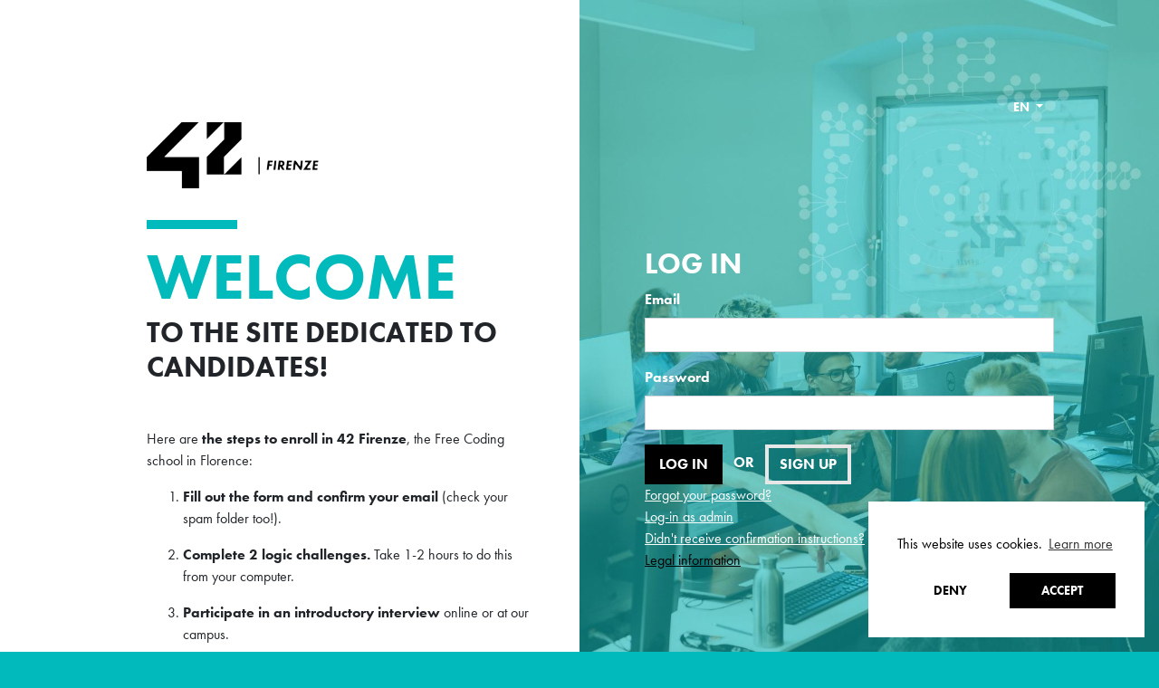

--- FILE ---
content_type: text/html; charset=utf-8
request_url: https://apply.42firenze.it/en/users/sign_in?utm_campaign=nb&utm_medium=paid&utm_source=google
body_size: 3894
content:
<!DOCTYPE html>
<html>
<head>
<title>42 Firenze | Log in</title>
<meta name="description" content="Here are the steps to enroll in 42 Firenze, the Free Coding school in Florence: Fill out the form and confirm your email (check your spam folder too!). Complete 2 logic challenges. Take 1-2 hours to do this from your computer. Participate in an introductory interview online or at our campus.">
<link rel="alternate" href="https://apply.42firenze.it/en/users/sign_in" hreflang="en">
<link rel="alternate" href="https://apply.42firenze.it/it/users/sign_in" hreflang="it">
<link rel="canonical" href="https://apply.42firenze.it/users/sign_in">
<link rel="image_src" href="/uploads/admissions/campus/logo_website/83/logo-42firenze-black.svg">
<meta name="csrf-param" content="authenticity_token" />
<meta name="csrf-token" content="5pxSXkaH/6VwhJg6RIKus98c3mE4EkpMyghrragRi+DErJJK2vURgHgGMbNquderiU5jlCyv+Q7g1YufnsDUHA==" />
<link rel="stylesheet" media="all" href="/uploads/admissions/campus/stylesheet/83/campus.css" data-turbolinks-track="reload" />
<link rel="stylesheet" media="screen" href="https://use.typekit.net/bzd7hlb.css" />
<style>
.cc-window.cc-floating,.cc-revoke { font-family: "futura-pt", Helvetica, Arial, sans-serif; }
.cc-floating .cc-compliance>.cc-btn {text-decoration: none; text-transform: uppercase;}
.cc-revoke.cc-bottom {border-top-left-radius: 0; border-top-right-radius: 0;}
</style>
<script>
  window.trackingId = 'G-FH8ERP6J15'
  window.domain = window.location.hostname
  window.initCookie = function() {
    window.cookieconsent.initialise({
      "palette": {
        "popup": {
          "background": "#fff",
          "text": "#000000"
        },
        "button": {
          "background": "#000000",
          "text": "#ffffff"
        }
      },
      "position": "bottom-right",
      "type": "opt-in",
      "content": {
        "policy": "Cookie Policy",
        "message": "This website uses cookies.",
        "allow": "Accept",
        "deny": "Deny",
        "link": "Learn more",
        "href": "/legal"
      },
      onInitialise: function () {
        var type = this.options.type;
        var didConsent = this.hasConsented();
        if (didConsent) {
          enableAnalytics();
        }
        else {
          disableAnalytics();
        }
      },
      onStatusChange: function() {
        var didConsent = this.hasConsented();
        if (didConsent) {
          enableAnalytics();
        }
        else {
          disableAnalytics();
        }
      },
      onRevokeChoice: function() {
        disableAnalytics();
      }
      }
    )
  };
  
  function deleteCookie(name, path, domain) {
    document.cookie = name + "=" +
      ((path) ? ";path="+path:"")+
      ((domain)?";domain="+domain:"") +
      ";expires=Thu, 01 Jan 1970 00:00:01 GMT";
  }
  
  function disableAnalytics() {
    // disable tracking
    window['ga-disable-' + trackingId] = true;
    // destroy cookies
    var cookieNames = ['_ga', '_gaq', '_gid', '_gat', '_gat_gtag_' + trackingId.replace(/-/g, '_')];
    cookieNames.forEach(function(name) {
      deleteCookie(name, '/', domain);
      deleteCookie(name, '/', 'localhost');
    });
  }
  
  function enableAnalytics() {
    $.ajax({
      url: 'https://www.googletagmanager.com/gtag/js?id=' + trackingId,
      dataType: 'script',
      success: function() {
        window.dataLayer = window.dataLayer || [];
        function gtag(){
          window.dataLayer.push(arguments);
        }
        gtag('js', new Date());
        gtag('config', trackingId);
      },
      async: true
    });
  }
</script>

<!-- Google Tag Manager -->
<script>(function(w,d,s,l,i){w[l]=w[l]||[];w[l].push({'gtm.start':
new Date().getTime(),event:'gtm.js'});var f=d.getElementsByTagName(s)[0],
j=d.createElement(s),dl=l!='dataLayer'?'&l='+l:'';j.async=true;j.src=
'https://www.googletagmanager.com/gtm.js?id='+i+dl;f.parentNode.insertBefore(j,f);
})(window,document,'script','dataLayer',"GTM-WCDNWQG");</script>
<!-- End Google Tag Manager -->


<script>
!function(f,b,e,v,n,t,s)
{if(f.fbq)return;n=f.fbq=function(){n.callMethod?
n.callMethod.apply(n,arguments):n.queue.push(arguments)};
if(!f._fbq)f._fbq=n;n.push=n;n.loaded=!0;n.version='2.0';
n.queue=[];t=b.createElement(e);t.async=!0;
t.src=v;s=b.getElementsByTagName(e)[0];
s.parentNode.insertBefore(t,s)}(window, document,'script',
'https://connect.facebook.net/en_US/fbevents.js');
fbq('init', "361365949143799");
fbq('track', 'PageView');
</script>
<noscript>
<img height="1" width="1" style="display:none" src="https://www.facebook.com/tr?id=361365949143799&ev=PageView&noscript=1"/>
</noscript>

<script src="/assets/application-cde28415c3916a3d3a5d7557921bdf6edf67072dca63b02ba40efddf1e6f5248.js" data-turbolinks-track="reload"></script>
<script src="/packs/js/application-30af2b711f8251da0ce1.js"></script>
<meta content='width=device-width, initial-scale=1' name='viewport'>
</head>
<body class='bg-img-color bg-primary' style='background-image: url(/uploads/admissions/campus/background_image/83/Pagina_Accesso.jpg); background-blend-mode: unset'>
<!-- Google Tag Manager (noscript) -->
<noscript><iframe src="https://www.googletagmanager.com/ns.html?id=GTM-WCDNWQG"
height="0" width="0" style="display:none;visibility:hidden"></iframe></noscript>
<!-- End Google Tag Manager (noscript) -->


<div class='row justify-content-center fifty-fifty w-100 mx-0'>
<div class='fifty col-md-6 col-12 bg-white home-offset'>
<div class='p-4 row w-100'>
<div class='col-12 col-md-12 mb-4'>
<img src='/uploads/admissions/campus/logo_website/83/logo-42firenze-black.svg' style='max-width: 100%; width: auto; height: 95px; z-index: 99'>
</div>
<div class='col-12 col-md-12'>
<h1 class='display-3 text-uppercase font-weight-bold text-primary surline mb-0'>
Welcome
</h1>
<h2 class='text-uppercase font-weight-bold'>
to the site dedicated to candidates!
</h2>
<p class='mt-2 mt-lg-5 d-none d-sm-block'>
<p>Here are <strong>the steps to enroll in 42 Firenze</strong>, the Free Coding school in Florence:</p>

<ol>
<li><p><strong>Fill out the form and confirm your email</strong> (check your spam folder too!).</p></li>
<li><p><strong>Complete 2 logic challenges.</strong> Take 1-2 hours to do this from your computer.</p></li>
<li><p><strong>Participate in an introductory interview</strong> online or at our campus.</p></li>
<li><p><strong>Complete the Piscine</strong> - <em>26 days of in-person coding</em> (no prior knowledge is required).</p></li>
<li><p><strong>Become a student</strong> of 42 Firenze!</p></li>
</ol>

<hr>

<p><strong>Warning!</strong> To complete the registration, you will need to click on the confirmation link sent to the email account you provided in the form.</p>

<p>** Didn&#39;t receive the confirmation email?**
Contact us at: <a href="/cdn-cgi/l/email-protection#21424e4f55404255611513474853444f5b440f4855"><span class="__cf_email__" data-cfemail="70131f1e04111304304442161902151e0a155e1904">[email&#160;protected]</span></a>.</p>

<hr>

<p>Do you need more information? Check out our Website or take a look at our Social Channels!</p>

<p><a href="https://www.instagram.com/42firenze/"><img src="https://42firenze.it/wp-content/uploads/2024/01/instagram.png" alt="Instagram"></a>
<a href="https://www.facebook.com/42firenze/"><img src="https://42firenze.it/wp-content/uploads/2024/01/facebook.png" alt="Facebook"></a>
<a href="https://www.youtube.com/@42Firenze"><img src="https://42firenze.it/wp-content/uploads/2024/01/youtube.png" alt="YouTube"></a>
<a href="https://www.tiktok.com/@42_firenze/"><img src="https://42firenze.it/wp-content/uploads/2024/01/tiktok.png" alt="TikTok"></a>
<a href="https://it.linkedin.com/school/42firenze/"><img src="https://42firenze.it/wp-content/uploads/2024/01/linkedin.png" alt="LinkedIn"></a>
<a href="https://twitter.com/42firenze/"><img src="https://42firenze.it/wp-content/uploads/2024/01/x.png" alt="X"></a></p>

<hr>

</p>
<a class="btn btn-big btn-black" href="/users/sign_up?utm_campaign=nb&amp;utm_medium=paid&amp;utm_source=google">Apply Now</a>
</div>
</div>
</div>
<div class='fifty home-offset col-md-6 col-12 d-flex flex-column text-white'>
<div class='dropdown'>
<btn class='btn btn-sm btn-force-primary float-right mr-4 dropdown-toggle' data-toggle='dropdown'>
en
</btn>
<div class='dropdown-menu'>
<a class="dropdown-item" data-no-turbolinks="true" href="/en/users/sign_in?utm_campaign=nb&amp;utm_medium=paid&amp;utm_source=google">English</a>
<a class="dropdown-item" data-no-turbolinks="true" href="/it/users/sign_in?utm_campaign=nb&amp;utm_medium=paid&amp;utm_source=google">Italiano</a>
</div>
</div>
<div class='p-4'>
<h2>Log in</h2>

<form class="simple_form new_user" id="new_user" novalidate="novalidate" action="/users/sign_in?utm_campaign=nb&amp;utm_medium=paid&amp;utm_source=google" accept-charset="UTF-8" method="post"><input name="utf8" type="hidden" value="&#x2713;" /><input type="hidden" name="authenticity_token" value="5CHa+D/227vrW+SmR2xyXvMBAKVldbMC2XdxEy3DH36XRg13ImUWt/h/eJGD7qqywd+2hY2dq7vbqTISapkazQ==" />
  <div class="form-inputs">
    <div class="form-group email optional user_email"><label class="form-control-label email optional" for="user_email">Email</label><input class="form-control string email optional" type="email" value="" name="user[email]" id="user_email" /></div>
    <div class="form-group password optional user_password"><label class="form-control-label password optional" for="user_password">Password</label><input class="form-control password optional" type="password" name="user[password]" id="user_password" /></div>
  </div>

  <div class="form-actions">
    <input type="submit" name="commit" value="Log in" class="btn btn-primary btn btn-black" data-disable-with="Log in" />
      <b class="text-white text-uppercase px-2">
        or
      </b>
      <a class="text-white btn btn-force-primary btn-outline-light" href="/users/sign_up?utm_campaign=nb&amp;utm_medium=paid&amp;utm_source=google">Sign up</a><br />
  </div>
</form>
  <a class="text-white" href="/users/password/new?utm_campaign=nb&amp;utm_medium=paid&amp;utm_source=google">Forgot your password?</a><br />

  <a class="text-white" href="/users/auth/keycloak">Log-in as admin</a><br />

  <a class="text-white" href="/users/confirmation/new?utm_campaign=nb&amp;utm_medium=paid&amp;utm_source=google">Didn&#39;t receive confirmation instructions?</a><br />


<a class="text-black" data-no-turbolink="true" href="/legal?utm_campaign=nb&amp;utm_medium=paid&amp;utm_source=google">Legal information</a>



</div>
</div>
</div>
<script data-cfasync="false" src="/cdn-cgi/scripts/5c5dd728/cloudflare-static/email-decode.min.js"></script><script defer src="https://static.cloudflareinsights.com/beacon.min.js/vcd15cbe7772f49c399c6a5babf22c1241717689176015" integrity="sha512-ZpsOmlRQV6y907TI0dKBHq9Md29nnaEIPlkf84rnaERnq6zvWvPUqr2ft8M1aS28oN72PdrCzSjY4U6VaAw1EQ==" data-cf-beacon='{"version":"2024.11.0","token":"ca82ceeabae14933b36061cf86bbebb7","r":1,"server_timing":{"name":{"cfCacheStatus":true,"cfEdge":true,"cfExtPri":true,"cfL4":true,"cfOrigin":true,"cfSpeedBrain":true},"location_startswith":null}}' crossorigin="anonymous"></script>
</body>
</html>


--- FILE ---
content_type: application/javascript
request_url: https://apply.42firenze.it/vendor_assets/javascripts/js-confetti.browser.js
body_size: 2040
content:
var JSConfetti=function(){"use strict";function t(t,e){if(!(t instanceof e))throw new TypeError("Cannot call a class as a function")}function e(t,e){for(var i=0;i<e.length;i++){var n=e[i];n.enumerable=n.enumerable||!1,n.configurable=!0,"value"in n&&(n.writable=!0),Object.defineProperty(t,n.key,n)}}function i(t,i,n){return i&&e(t.prototype,i),n&&e(t,n),t}function n(t){return+t.replace(/px/,"")}function s(t,e){var i=arguments.length>2&&void 0!==arguments[2]?arguments[2]:0,n=Math.random()*(e-t)+t;return Math.floor(n*Math.pow(10,i))/Math.pow(10,i)}function o(t){return t[s(0,t.length)]}var a=["#fcf403","#62fc03","#f4fc03","#03e7fc","#03fca5","#a503fc","#fc03ad","#fc03c2"];function r(t){return Math.log(t)/Math.log(1920)}var h=function(){function e(i){t(this,e);var n=i.initialPosition,a=i.direction,h=i.confettiRadius,c=i.confettiColors,u=i.emojis,l=i.emojiSize,d=i.canvasWidth,f=s(.9,1.7,3)*r(d);this.confettiSpeed={x:f,y:f},this.finalConfettiSpeedX=s(.2,.6,3),this.rotationSpeed=u.length?.01:s(.03,.07,3)*r(d),this.dragForceCoefficient=s(5e-4,9e-4,6),this.radius={x:h,y:h},this.initialRadius=h,this.rotationAngle="left"===a?s(0,.2,3):s(-.2,0,3),this.emojiSize=l,this.emojiRotationAngle=s(0,2*Math.PI),this.radiusYUpdateDirection="down";var m="left"===a?s(82,15)*Math.PI/180:s(-15,-82)*Math.PI/180;this.absCos=Math.abs(Math.cos(m)),this.absSin=Math.abs(Math.sin(m));var v=s(-150,0),p={x:n.x+("left"===a?-v:v)*this.absCos,y:n.y-v*this.absSin};this.currentPosition=Object.assign({},p),this.initialPosition=Object.assign({},p),this.color=u.length?null:o(c),this.emoji=u.length?o(u):null,this.createdAt=(new Date).getTime(),this.direction=a}return i(e,[{key:"draw",value:function(t){var e=this.currentPosition,i=this.radius,n=this.color,s=this.emoji,o=this.rotationAngle,a=this.emojiRotationAngle,r=this.emojiSize,h=window.devicePixelRatio;n?(t.fillStyle=n,t.beginPath(),t.ellipse(e.x*h,e.y*h,i.x*h,i.y*h,o,0,2*Math.PI),t.fill()):s&&(t.font="".concat(r,"px serif"),t.save(),t.translate(h*e.x,h*e.y),t.rotate(a),t.textAlign="center",t.fillText(s,0,0),t.restore())}},{key:"updatePosition",value:function(t,e){var i=this.confettiSpeed,n=this.dragForceCoefficient,s=this.finalConfettiSpeedX,o=this.radiusYUpdateDirection,a=this.rotationSpeed,r=this.createdAt,h=this.direction,c=e-r;i.x>s&&(this.confettiSpeed.x-=n*t),this.currentPosition.x+=i.x*("left"===h?-this.absCos:this.absCos)*t,this.currentPosition.y=this.initialPosition.y-i.y*this.absSin*c+.00125*Math.pow(c,2)/2,this.rotationSpeed-=this.emoji?1e-4:1e-5*t,this.rotationSpeed<0&&(this.rotationSpeed=0),this.emoji?this.emojiRotationAngle+=this.rotationSpeed*t%(2*Math.PI):"down"===o?(this.radius.y-=t*a,this.radius.y<=0&&(this.radius.y=0,this.radiusYUpdateDirection="up")):(this.radius.y+=t*a,this.radius.y>=this.initialRadius&&(this.radius.y=this.initialRadius,this.radiusYUpdateDirection="down"))}},{key:"getIsVisibleOnCanvas",value:function(t){return this.currentPosition.y<t+100}}]),e}();function c(){var t=document.createElement("canvas");return t.style.position="fixed",t.style.width="100%",t.style.height="100%",t.style.top="0",t.style.left="0",t.style.zIndex="1000",t.style.pointerEvents="none",document.body.appendChild(t),t}function u(t){var e=t.confettiRadius,i=void 0===e?6:e,n=t.confettiNumber,s=void 0===n?t.confettiesNumber||(t.emojis?40:250):n,o=t.confettiColors,r=void 0===o?a:o,h=t.emojis,c=void 0===h?t.emojies||[]:h,u=t.emojiSize,l=void 0===u?80:u;return t.emojies&&console.error("emojies argument is deprecated, please use emojis instead"),t.confettiesNumber&&console.error("confettiesNumber argument is deprecated, please use confettiNumber instead"),{confettiRadius:i,confettiNumber:s,confettiColors:r,emojis:c,emojiSize:l}}var l=function(){function e(i){var n=this;t(this,e),this.canvasContext=i,this.shapes=[],this.promise=new Promise((function(t){return n.resolvePromise=t}))}return i(e,[{key:"getBatchCompletePromise",value:function(){return this.promise}},{key:"addShapes",value:function(){var t;(t=this.shapes).push.apply(t,arguments)}},{key:"complete",value:function(){var t;return!this.shapes.length&&(null===(t=this.resolvePromise)||void 0===t||t.call(this),!0)}},{key:"processShapes",value:function(t,e,i){var n=this,s=t.timeDelta,o=t.currentTime;this.shapes=this.shapes.filter((function(t){return t.updatePosition(s,o),t.draw(n.canvasContext),!i||t.getIsVisibleOnCanvas(e)}))}}]),e}();return function(){function e(){var i=arguments.length>0&&void 0!==arguments[0]?arguments[0]:{};t(this,e),this.activeConfettiBatches=[],this.canvas=i.canvas||c(),this.canvasContext=this.canvas.getContext("2d"),this.requestAnimationFrameRequested=!1,this.lastUpdated=(new Date).getTime(),this.iterationIndex=0,this.loop=this.loop.bind(this),requestAnimationFrame(this.loop)}return i(e,[{key:"loop",value:function(){var t,e,i,s,o;this.requestAnimationFrameRequested=!1,t=this.canvas,e=window.devicePixelRatio,i=getComputedStyle(t),s=n(i.getPropertyValue("width")),o=n(i.getPropertyValue("height")),t.setAttribute("width",(s*e).toString()),t.setAttribute("height",(o*e).toString());var a=(new Date).getTime(),r=a-this.lastUpdated,h=this.canvas.offsetHeight,c=this.iterationIndex%10==0;this.activeConfettiBatches=this.activeConfettiBatches.filter((function(t){return t.processShapes({timeDelta:r,currentTime:a},h,c),!c||!t.complete()})),this.iterationIndex++,this.queueAnimationFrameIfNeeded(a)}},{key:"queueAnimationFrameIfNeeded",value:function(t){this.requestAnimationFrameRequested||this.activeConfettiBatches.length<1||(this.requestAnimationFrameRequested=!0,this.lastUpdated=t||(new Date).getTime(),requestAnimationFrame(this.loop))}},{key:"addConfetti",value:function(){for(var t=arguments.length>0&&void 0!==arguments[0]?arguments[0]:{},e=u(t),i=e.confettiRadius,n=e.confettiNumber,s=e.confettiColors,o=e.emojis,a=e.emojiSize,r=this.canvas.getBoundingClientRect(),c=r.width,d=r.height,f=5*d/7,m={x:0,y:f},v={x:c,y:f},p=new l(this.canvasContext),g=0;g<n/2;g++){var y=new h({initialPosition:m,direction:"right",confettiRadius:i,confettiColors:s,confettiNumber:n,emojis:o,emojiSize:a,canvasWidth:c}),C=new h({initialPosition:v,direction:"left",confettiRadius:i,confettiColors:s,confettiNumber:n,emojis:o,emojiSize:a,canvasWidth:c});p.addShapes(y,C)}return this.activeConfettiBatches.push(p),this.queueAnimationFrameIfNeeded(),p.getBatchCompletePromise()}},{key:"clearCanvas",value:function(){this.activeConfettiBatches=[]}}]),e}()}();


--- FILE ---
content_type: image/svg+xml
request_url: https://apply.42firenze.it/uploads/admissions/campus/logo_website/83/logo-42firenze-black.svg
body_size: 10277
content:
<svg xmlns="http://www.w3.org/2000/svg" xmlns:xlink="http://www.w3.org/1999/xlink" width="2000" zoomAndPan="magnify" viewBox="0 0 1500 749.999995" height="1000" preserveAspectRatio="xMidYMid meet" version="1.0"><metadata><ContainsAiGeneratedContent>Yes</ContainsAiGeneratedContent></metadata><defs><filter x="0%" y="0%" width="100%" height="100%" id="67583f7405"><feColorMatrix values="0 0 0 0 1 0 0 0 0 1 0 0 0 0 1 0 0 0 1 0" color-interpolation-filters="sRGB"/></filter><filter x="0%" y="0%" width="100%" height="100%" id="7a0ace3bb3"><feColorMatrix values="0 0 0 0 1 0 0 0 0 1 0 0 0 0 1 0.2126 0.7152 0.0722 0 0" color-interpolation-filters="sRGB"/></filter><image x="0" y="0" width="1221" xlink:href="[data-uri]" id="3c3345f1f6" height="403" preserveAspectRatio="xMidYMid meet"/><mask id="463e543d38"><g filter="url(#67583f7405)"><g filter="url(#7a0ace3bb3)" transform="matrix(1.441032, 0, 0, 1.440447, 0.0000053, 84.627976)"><image x="0" y="0" width="1221" xlink:href="[data-uri]" height="403" preserveAspectRatio="xMidYMid meet"/></g></g></mask><image x="0" y="0" width="1221" xlink:href="[data-uri]" id="f8ec179d84" height="403" preserveAspectRatio="xMidYMid meet"/></defs><g mask="url(#463e543d38)"><g transform="matrix(1.441032, 0, 0, 1.440447, 0.0000053, 84.627976)"><image x="0" y="0" width="1221" xlink:href="[data-uri]" height="403" preserveAspectRatio="xMidYMid meet"/></g></g></svg>